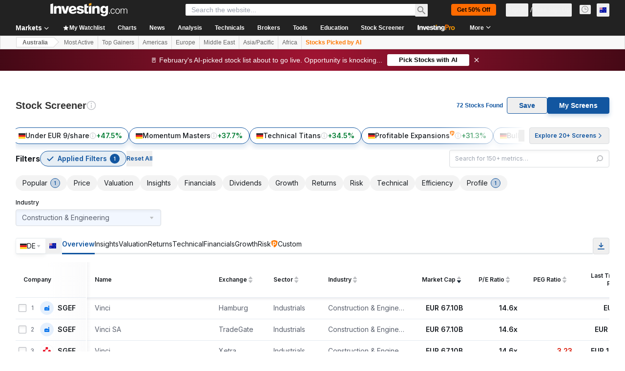

--- FILE ---
content_type: image/svg+xml
request_url: https://cdn.investing.com/entities-logos/273640140.svg
body_size: -214
content:
<svg xmlns="http://www.w3.org/2000/svg" version="1.2" viewBox="0 0 1533 1532"><g fill-rule="evenodd"><path fill="#1c5274" d="m1048 298.9 484.8 509.5v722.7H.9v-496.6z"/><path fill="#8d989d" d="M1048 211.9.9 617.7V0h1531.9v635.1z"/></g></svg>

--- FILE ---
content_type: image/svg+xml
request_url: https://cdn.investing.com/entities-logos/874042.svg
body_size: -416
content:
<svg xmlns="http://www.w3.org/2000/svg" version="1.2" viewBox="0 0 1583 1594"><path fill="red" d="M0 1328h1142.6v265.6H0zm0-442.7h1142.6v265.6H0zm0-442.6h1142.6v265.6H0z"/><path fill="red" d="M413.1 0 149.5 265.6h1168.9V1443l263.7-265.5V0z"/></svg>

--- FILE ---
content_type: image/svg+xml
request_url: https://cdn.investing.com/entities-logos/876153.svg
body_size: 404
content:
<svg xmlns="http://www.w3.org/2000/svg" version="1.2" viewBox="0 0 1035 1562"><defs><clipPath id="a" clipPathUnits="userSpaceOnUse"><path d="M.2.71h1034.7v1299.1H.2z"/></clipPath></defs><path fill="#e20714" fill-rule="evenodd" d="M627.4 842.2c-8.2-33.3-16-66.4-23.1-99.3-13-60.1-23.5-119.7-28.4-179.2-1.4-16.6-2-32.6-2.7-48.5-1.2-25.1-1.5-49.4-.9-72.6.8-41.1 3.6-79.2 7.9-113.5 5.8-45 15.2-83 22.1-115.6-7 5.6-14.3 11.1-21.4 16.3-8 24.1-17.8 57.8-26.9 99.9-6 28.3-11.8 61-16.4 96.9-33.3-14.2-65.7-31.3-95.3-51.4l.7 46.5c28.1 23.4 57.9 44.7 88.6 63.9-4.3 52.9-5.6 111.9-1.9 176.4 1.3 20.2 3 40.2 4.9 60.3-64.1-17.9-131.6-45.1-189.1-84.3l.9 46.7c61 51.3 131.4 92.5 198.2 121 9.7 67.2 21.6 133.9 32.7 201.3-87.6-11.8-205.4-43.9-297.1-106.6l.8 46.7c97 81.4 217.2 137.6 310.8 156.7 19.3 140.4 27.2 288.4-6.7 458l109-64.6c42.4-240.5-17.1-452.3-66.7-655z"/><g clip-path="url(#a)"><path fill="#e20714" fill-rule="evenodd" d="M507.2 1299.8c-140.4-2.6-406.2-141.5-497-335.9 0 0-7.2-15.5-10-21.5 3.9-5.6 13.5-19.3 13.5-19.3C45.8 877.5 84 801.2 84 696.2c0-31.8-5.5-70.2-16.8-116.5 0 0-4.7-19.6-6.8-27.7 6.9-4.5 23.6-15.8 23.6-15.8 59.5-40.1 162-136.3 177-331.8 0 0 1.8-23 2.4-32.4 9.4-1.2 31.8-4.6 31.8-4.6 61.1-9.5 178.9-39.9 281.2-139.7 0 0 19.1-18.8 27.6-27 8.3 8.2 27.5 27 27.5 27 102.3 99.8 220 130.2 281.1 139.7 0 0 22.7 3.4 31.8 4.6 0 9.4.2 32.5.2 32.5 1.2 146.6 65.3 206.4 90.3 224.1-8.2 7.3-17.8 15.5-22.5 19.5-61.8-24.7-135.3-80.1-145-205.8-65.7-14.2-164.9-49.1-257.9-126.7l-5.4-6.8-5.4 6.8c-93 77.6-190.7 111.1-256.1 125.3l-5.7 1.3-1 6c-24.3 179.5-111.8 282-181 336.3l-4.3 3.4 1.1 5.1c8.7 43 12.9 76 12.9 103.2 0 88.7-23.1 171.6-68.4 246.3l-2.7 4.2 2.7 4.6c-6.5 140.4 301.7 320 408.4 324.1z"/></g></svg>

--- FILE ---
content_type: image/svg+xml
request_url: https://cdn.investing.com/entities-logos/880059.svg
body_size: -90
content:
<svg xmlns="http://www.w3.org/2000/svg" version="1.2" viewBox="0 0 1517 1515"><path fill="#333" fill-rule="evenodd" d="M758.1 1515C338.9 1515 0 1176.4 0 757.5S338.9 0 758.1 0c419.3 0 758.2 338.6 758.2 757.5S1177.4 1515 758.1 1515zm636.2-582.9c9.9-29.7 23.1-92.3 23.1-174.6 0-210.8-102.2-408.4-273.6-533.5 0 0-112.1-85.7-207.7-85.7-52.7 0-92.2 36.3-92.2 85.7 0 79 82.4 121.8 191.1 194.3 29.7 19.7 69.3 46.1 82.4 56 220.9 144.9 276.9 362.2 276.9 457.8zm-866.9 365.5c201.1 0 369.2-161.4 369.2-368.8 0-115.3-59.3-214.1-108.8-289.9-19.8-26.3-32.9-49.4-49.4-72.4-62.7-88.9-138.5-184.5-138.5-293.1 0-118.6 75.8-168 82.4-171.3C375.8 138.3 98.9 395.2 98.9 757.5c0 141.6 42.8 273.4 122 385.3 42.8 59.3 128.5 158.1 306.5 154.8zm178 112c174.7 0 316.5-115.3 316.5-289.8 0-49.4-13.2-105.4-29.7-135-23.1 197.6-178 378.7-402.2 411.6 13.2 3.3 59.4 13.2 115.4 13.2z"/></svg>

--- FILE ---
content_type: image/svg+xml
request_url: https://cdn.investing.com/entities-logos/877769.svg
body_size: -74
content:
<svg xmlns="http://www.w3.org/2000/svg" version="1.2" viewBox="0 0 1597 1573"><defs><clipPath id="a" clipPathUnits="userSpaceOnUse"><path d="M512.49 516.26h1091.05v1093.63H512.49z"/></clipPath></defs><path fill="#eb172b" d="M.5 549.4h281.2c102.6-.2 167-52.4 190.7-77.3 23.9-24.9 79.1-87.2 79.1-159.7V78.7c0-43.2 35.1-78.3 78.4-78.3h304.9c43.2 0 78.3 35.1 78.3 78.5v304.7c0 43.3-35.1 78.4-78.3 78.4H700.9c-72.5 0-134.8 55.1-159.7 79-25 23.7-77.2 88.1-77.3 190.6v281.1H.5z"/><g clip-path="url(#a)"><path fill="#eb172b" d="M1324.3 1069.5c-26.9 0-78.2-11.8-100.1-11.8-116.5 0-211.1 94.4-211.1 211v225.8c0 43.3-35.1 78.4-78.3 78.4H629.9c-43.3 0-78.4-35.1-78.4-78.4v-304.7c0-43.4 35.1-78.3 78.4-78.3h226c116.5 0 211-94.5 211-210.9 0-21.9-11.7-73.2-11.7-100.3 0-147.9 121.4-271.9 273.7-271.9 74.5 0 141.8 29.3 189.7 77.9 47.9 48.4 78 115 78 189.4 0 152.4-124.1 273.8-272.3 273.8z"/></g></svg>

--- FILE ---
content_type: image/svg+xml
request_url: https://cdn.investing.com/entities-logos/875295.svg
body_size: -335
content:
<svg xmlns="http://www.w3.org/2000/svg" version="1.2" viewBox="0 0 1580 1583"><path fill="#0058a2" d="M.5.7h1578.6v1581.8H.5z"/><path fill="#fff" d="m92.9 949.8 695.7-806.7 695.7 806.7h-458.5L788.6 665.1 551.4 949.8zm0 63.3h458.5v79h474.4v-79h458.5v316.3H92.9z"/></svg>

--- FILE ---
content_type: application/javascript
request_url: https://promos.investing.com/eu-a4flkt7l2b/z9gd/9a63d23b-49c1-4335-b698-e7f3ab10af6c/au.investing.com/jsonp/z?cb=1769803496587&callback=__dgo1oa6qttaplt
body_size: 500
content:
__dgo1oa6qttaplt({"rand":561572,"geo":{"country_name":"United States","continent_name":"North America","city":"Columbus","region_name":"Ohio","ip":"18.218.8.249","country_code":"US","continent_code":"NA","longitude":-83.0061,"metro_code":535,"zipcode":"43215","time_zone":"America/New_York","latitude":39.9625,"region_code":"OH"},"ts":1769803496717.0,"success":true,"da":"bg*br*al|Apple%bt*bm*bs*cb*bu*dl$0^j~m|131.0.0.0%v~d~f~primarySoftwareType|Robot%s~r~dg*e~b~dq*z|Blink%cn*ds*ba*ch*cc*n|Chrome%t~bl*ac~aa~g~y|macOS%ce*ah~bq*bd~dd*cq$0^cl*df*bp*ad|Desktop%bh*c~dc*dn*bi*ae~ci*cx*p~bk*de*bc*i~h|10.15.7%cd*w~cu*ck*l~u~partialIdentification*af~bz*db*ab*q~a*cp$0^dh*k|Apple%cr*ag|-"});

--- FILE ---
content_type: image/svg+xml
request_url: https://cdn.investing.com/entities-logos/4481312.svg
body_size: 67
content:
<svg xmlns="http://www.w3.org/2000/svg" version="1.2" viewBox="0 0 379 1534"><g clip-path="url(#cp1)"><path fill="#b0b165" d="M367.6 1533.4v-190.3l10.8-13.5-1.3-24.3-8.1-2.7-2.7-25.6-16.2-9.5v-18.9h20.2s-39.1-37.8-55.3-91.8c-16.3-54-54.1-175.5-56.8-188.9-1.3-13.5-4-44.6-4-45.9 0-2.7 4-6.8 4-17.6s-9.4-18.9-9.4-18.9l-2.7-43.2s51.3-17.5 51.3-48.6c0-35.1-35.1-35.1-35.1-51.3 0-16.2 10.8-9.4 10.8-22.9 0-12.2-14.9-12.2-18.9-14.9-2.7-1.3-6.8-16.2-12.2-18.9-4-2.7-9.4-5.4-9.4-5.4l-1.4-45.9s43.2-20.2 43.2-60.7c0-21.6-36.4-68.8-36.4-76.9 0-9.5 12.1-24.3 12.1-33.8 0-10.8-27-36.4-27-44.5 0-9.5-29.7-373.9-29.7-373.9L189.3 0l-5.4 44.6S154.2 409 154.2 418.5c0 8.1-25.6 33.7-25.6 44.5 0 9.5 12.1 24.3 12.1 33.8 0 8.1-36.5 55.3-36.5 76.9 0 40.5 43.3 60.7 43.3 60.7l-1.4 45.9-10.8 5.4c-4 2.7-9.4 17.6-12.1 18.9-2.8 2.7-17.6 2.7-17.6 14.9 0 13.5 9.4 6.7 9.4 22.9s-33.7 16.2-33.7 51.3c0 31.1 50 48.6 50 48.6l-2.7 43.2s-9.5 8.1-9.5 18.9c0 10.8 5.4 14.9 5.4 17.6 0 1.3-2.7 32.4-5.4 45.9-2.7 13.4-40.5 134.9-56.7 188.9-16.2 54-55.4 91.8-55.4 91.8h20.2v18.9L11 1277l-1.3 25.6-9.5 2.7v24.3l10.8 13.5v190.3c50-35.1 112.2-55.3 178.3-55.3 66.2 0 127 20.2 178.3 55.3z" style="mix-blend-mode:multiply"/></g></svg>